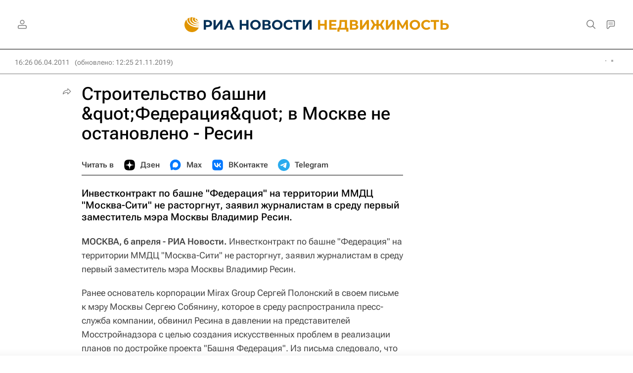

--- FILE ---
content_type: text/html
request_url: https://tns-counter.ru/nc01a**R%3Eundefined*rian_ru/ru/UTF-8/tmsec=rian_ru/591974454***
body_size: -73
content:
54A17C5E697EEB53X1769925459:54A17C5E697EEB53X1769925459